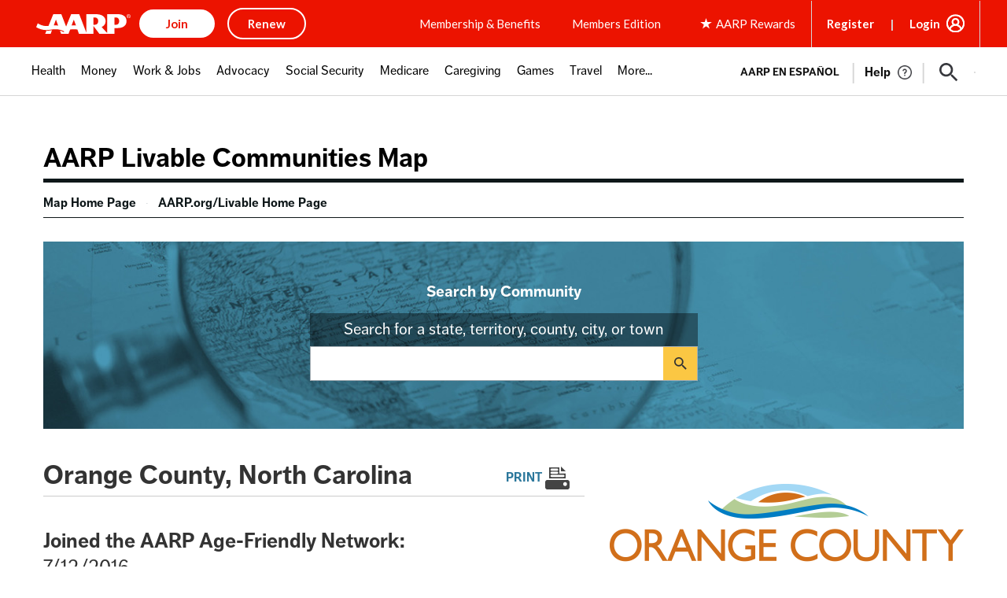

--- FILE ---
content_type: image/svg+xml
request_url: https://livablemap.aarp.org/themes/gesso/images/icon-download.svg
body_size: 75
content:
<svg viewBox="0 0 18 17" xmlns="http://www.w3.org/2000/svg">
  <g fill="#2B779B" fill-rule="nonzero">
    <path d="M4.5 5.25L13.5 5.25 9 11.25zM2.25 15.3967982C2.25 16.0353261 1.71704819 16.5 1.125 16.5L1.125 16.5C.473855422 16.5 0 15.9773748 0 15.3967982L0 8.6032018C0 7.96467391.532951807 7.5 1.125 7.5L1.125 7.5C1.77614458 7.5 2.25 8.02262524 2.25 8.6032018L2.25 15.3967982zM18 15.3967982C18 16.0353261 17.4670482 16.5 16.875 16.5L16.875 16.5C16.2238554 16.5 15.75 15.9773748 15.75 15.3967982L15.75 8.6032018C15.75 7.96467391 16.2829518 7.5 16.875 7.5L16.875 7.5C17.5261446 7.5 18 8.02262524 18 8.6032018L18 15.3967982z"/>
    <path d="M17.25 15.377238C17.25 16.0270872 16.7491508 16.5 16.1927649 16.5L1.05723505 16.5C.4453125 16.5 0 15.9681084 0 15.377238L0 15.377238C0 14.7273887.500849185 14.2544759 1.05723505 14.2544759L16.1927649 14.2544759C16.8046875 14.1954971 17.25 14.7273887 17.25 15.377238L17.25 15.377238zM10.5 5.99994131C10.5 6.40349401 10.1540493 6.75 9.75 6.75L8.25 6.75C7.84647887 6.75 7.5 6.40402222 7.5 5.99994131L7.5.75005869C7.5.346505986 7.8459507 0 8.25 0L9.75 0C10.1535211 0 10.5.345977776 10.5.75005869L10.5 5.99994131z"/>
  </g>
</svg>


--- FILE ---
content_type: text/plain
request_url: https://www.google-analytics.com/j/collect?v=1&_v=j102&a=589434506&t=pageview&_s=1&dl=https%3A%2F%2Flivablemap.aarp.org%2Fmember%2Forange-county-nc&ul=en-us%40posix&dt=Orange%20County%20%7C%20AARP%20Livable%20Communities%20Map&sr=1280x720&vp=1280x720&_u=aGBAAAAjAAAAAC~&jid=1883466224&gjid=2109739957&cid=1809739734.1768854389&tid=UA-138874948-2&_gid=231289218.1768854389&_r=1&_slc=1&gtm=45He61e1n81P6FHB7Zv832076238za200zd832076238&gcd=13l3l3l3l1l1&dma=0&tag_exp=103116026~103200004~104527907~104528500~104684208~104684211~105391252~115495939~115938465~115938469~116682875~116988315~117041587&z=1399771481
body_size: -451
content:
2,cG-ZVR6KMGK1G

--- FILE ---
content_type: application/javascript
request_url: https://livablemap.aarp.org/themes/gesso/js/src/analytics.js?v=10.5.6
body_size: -286
content:
(function ($) {
  $(document).ready(function () {
    // Learn More Buttons
    $('.map-definitions a').each(function (index) {
      $(this).attr('data-formelementid', 'LIV-MAP-BTN-CLK-LEARN-MORE-' + index);
      $(this).attr('data-categoryid', 'livable communities');
    });

    // Card/Tile Buttons
    $('.action-cards a').each(function (index) {
      $(this).attr('data-formelementid', 'LIV-MAP-BTN-CLK-CARD-' + index);
      $(this).attr('data-categoryid', 'livable communities');
    })
  });
})(jQuery);
